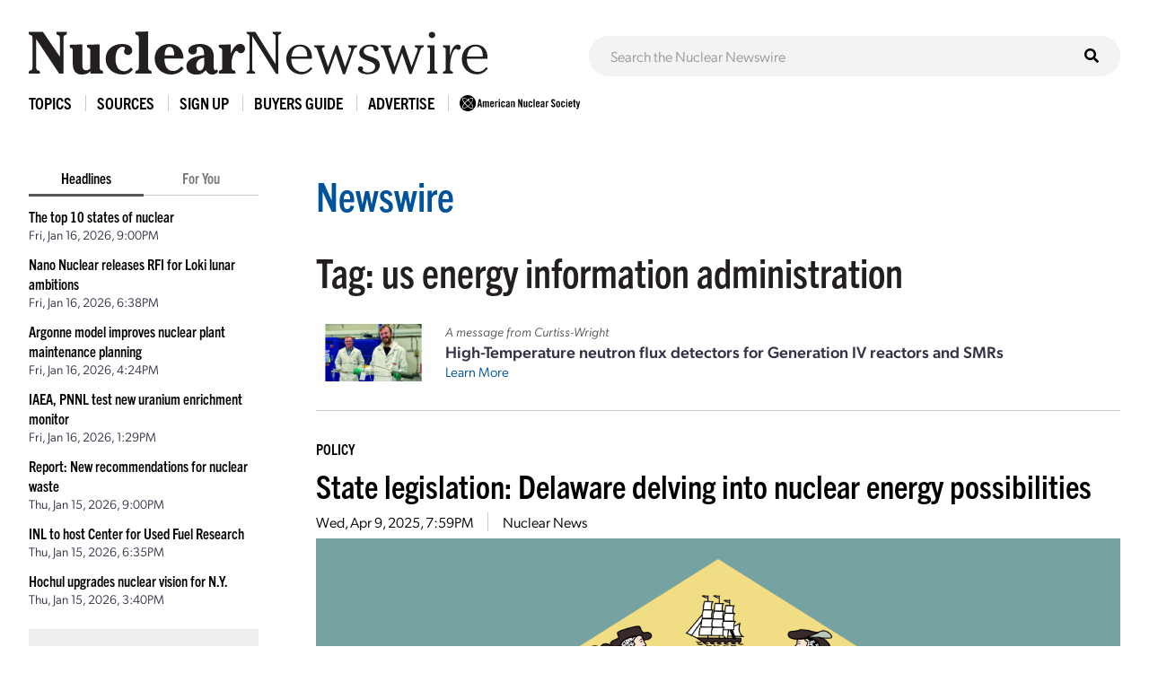

--- FILE ---
content_type: text/html; charset=UTF-8
request_url: https://www.ans.org/news/tag-us%20energy%20information%20administration/
body_size: 6852
content:
<!DOCTYPE HTML>
<html lang="en">

<head>
<meta name="viewport" content="width=device-width,initial-scale=1">
<meta charset="UTF-8">
<title>Articles Tagged with: us energy information administration -- ANS / Nuclear Newswire</title>
<link href="https://cdn.ans.org/s/lib/reset.css" rel="stylesheet" type="text/css">
<link href="//ajax.googleapis.com/ajax/libs/jqueryui/1.12.1/themes/smoothness/jquery-ui.css" rel="stylesheet" type="text/css">
<link href="https://use.typekit.net/jel7qah.css" rel="stylesheet" type="text/css">
<link href="https://cdn.ans.org/lib/fa/5/css/fontawesome.min.css" rel="stylesheet" type="text/css">
<link href="https://cdn.ans.org/lib/fa/5/css/solid.min.css" rel="stylesheet" type="text/css">
<link href="https://cdn.ans.org/site/s/global_v426.css" rel="stylesheet" type="text/css">
<link href="https://cdn.ans.org/site/s/cblock_v103.css" rel="stylesheet" type="text/css">
<link href="https://cdn.ans.org/site/s/zoomer.css" rel="stylesheet" type="text/css">
<link href="https://cdn.ans.org/news/s/news_v207.css" rel="stylesheet" type="text/css">
<link href="https://cdn.ans.org/lib/fa/5/css/brands.min.css" rel="stylesheet" type="text/css">
<link href="https://cdn.ans.org/i/favicon-128.png" rel="icon" type="image/png">
<script src="//ajax.googleapis.com/ajax/libs/jquery/3.4.1/jquery.min.js" type="text/javascript"></script>
<script src="//ajax.googleapis.com/ajax/libs/jqueryui/1.12.1/jquery-ui.min.js" type="text/javascript"></script>
<script src="https://cdn.ans.org/site/s/global_v407.js" type="text/javascript"></script>
<script src="https://cdn.ans.org/site/s/zoomer.js" type="text/javascript"></script>
<script src="https://cdn.ans.org/news/s/news_v200.js" type="text/javascript"></script>
<script src="https://www.ans.org/ad/js/s-1/" type="text/javascript"></script>
<script src="https://www.ans.org/ad/js/s-11/c-1/" type="text/javascript"></script>
<script async src="https://www.googletagmanager.com/gtag/js?id=G-FZ1DECQ83C"></script><script>window.dataLayer=window.dataLayer || [];function gtag(){dataLayer.push(arguments);}gtag('js', new Date());gtag('config', 'G-FZ1DECQ83C', {'linker': {'domains':['ans.org']}});gtag('config', 'GTM-TRQDQJW');</script>
<link href="https://www.ans.org/news/feed/" title="Nuclear Newswire Feed" rel="alternate" type="application/rss+xml">
</head>

<body>
<header class="newswire">
	<div class="block">
		<div class="top">
			<div class="logo"><a href="https://www.ans.org/news/"><img src="https://cdn.ans.org/news/i/newswire-820x77.svg" alt="Nuclear Newswire" width="820" height="77"></a></div>
			<div class="expand">
				<button id="sitemenu_expand" aria-label="Menu" aria-controls="navigation">
					<span class="icon open"><i class="fas fa-bars"></i></span>
					<span class="icon close"><i class="fas fa-times"></i></span>
				</button>
			</div>
		</div>
	</div>
	<div class="block">
		<div id="sitesearch"><form action="/news/search/" method="get"><input type="text" name="q" id="sitesearch" placeholder="Search the Nuclear Newswire"><button type="submit"><i class="fas fa-search"></i></button></form></div>
	</div>
</header>
<nav id="sitemenu">
	<ul class="menu">
		<li id="sitemenu_topics" class="item">
			<div class="toggle">Topics</div>
			<div class="expand">
				<ul class="links"><li class="link"><a href="https://www.ans.org/news/topic-gen4/">Advanced Reactors</a></li><li class="link"><a href="https://www.ans.org/news/topic-advocacy/">Advocacy</a></li><li class="link"><a href="https://www.ans.org/news/topic-conferences/">Conferences</a></li><li class="link"><a href="https://www.ans.org/news/topic-dnd/">Decontamination and Decommissioning</a></li><li class="link"><a href="https://www.ans.org/news/topic-education/">Education</a></li><li class="link"><a href="https://www.ans.org/news/topic-enforcement/">Enforcement</a></li><li class="link"><a href="https://www.ans.org/news/topic-envremediation/">Environmental Remediation</a></li><li class="link"><a href="https://www.ans.org/news/topic-fuel/">Fuel</a></li><li class="link"><a href="https://www.ans.org/news/topic-fuelcycle/">Fuel Cycle</a></li><li class="link"><a href="https://www.ans.org/news/topic-fusion/">Fusion</a></li><li class="link"><a href="https://www.ans.org/news/topic-healthphysics/">Health Physics</a></li><li class="link"><a href="https://www.ans.org/news/topic-industry/">Industry</a></li><li class="link"><a href="https://www.ans.org/news/topic-instrumentationcontrols/">Instrumentation & Controls</a></li><li class="link"><a href="https://www.ans.org/news/topic-international/">International</a></li><li class="link"><a href="https://www.ans.org/news/topic-isotopes/">Isotopes & Radiation</a></li><li class="link"><a href="https://www.ans.org/news/topic-licensing/">Licensing</a></li><li class="link"><a href="https://www.ans.org/news/topic-maintenance/">Maintenance</a></li><li class="link"><a href="https://www.ans.org/news/topic-materials/">Materials</a></li><li class="link"><a href="https://www.ans.org/news/topic-meetings/">Meetings</a></li><li class="link"><a href="https://www.ans.org/news/topic-nonproliferation/">Nonproliferation</a></li><li class="link"><a href="https://www.ans.org/news/topic-history/">Nuclear History</a></li><li class="link"><a href="https://www.ans.org/news/topic-legacy/">Nuclear Legacy</a></li><li class="link"><a href="https://www.ans.org/news/topic-people/">People</a></li><li class="link"><a href="https://www.ans.org/news/topic-publicpolicy/">Policy</a></li><li class="link"><a href="https://www.ans.org/news/topic-power/">Power & Operations</a></li><li class="link"><a href="https://www.ans.org/news/topic-reports/">Reports</a></li><li class="link"><a href="https://www.ans.org/news/topic-research/">Research & Applications</a></li><li class="link"><a href="https://www.ans.org/news/topic-security/">Security</a></li><li class="link"><a href="https://www.ans.org/news/topic-standards/">Standards</a></li><li class="link"><a href="https://www.ans.org/news/topic-supply/">Supply Chain</a></li><li class="link"><a href="https://www.ans.org/news/topic-transportation/">Transportation</a></li><li class="link"><a href="https://www.ans.org/news/topic-waste/">Waste Management</a></li><li class="link"><a href="https://www.ans.org/news/topic-webinar/">Webinar</a></li><li class="link"><a href="https://www.ans.org/news/topic-workforce/">Workforce</a></li></ul>
			</div>
		</li>
		<li id="sitemenu_sources" class="item">
			<div class="toggle">Sources</div>
			<div class="expand">
				<ul class="links"><li class="link"><a href="https://www.ans.org/news/source-nuclearnews/">Nuclear News</a></li><li class="link"><a href="https://www.ans.org/news/source-radwaste/">Radwaste Solutions</a></li><li class="link"><a href="https://www.ans.org/news/source-ansnews/">ANS News</a></li><li class="link"><a href="https://www.ans.org/news/source-cafe/">ANS Nuclear Cafe</a></li><li class="link"><a href="https://www.ans.org/news/source-sponsored/">Sponsored Content</a></li><li class="link"><a href="https://www.ans.org/news/source-pr/">Press Releases</a></li></ul>
			</div>
		</li>
		<li class="item">
			<div class="link"><a href="https://www.ans.org/account/lists/subscribe/list-newswire/">Sign Up</a></div>
		</li>
		<li id="sitemenu_bg" class="item">
			<div class="toggle">Buyers Guide</div>
			<div class="expand">
				<ul class="links">
					<li class="link"><a href="https://www.ans.org/news/bg/">Access Online Buyers Guide</a></li>
					<li class="link"><a href="https://www.ans.org/news/bg/listings/">Manage/Create Company Listings</a></li>
					<li class="link"><a href="https://www.ans.org/advertising/buyersguides/">Advertise in Buyers Guides</a></li>
				</ul>
			</div>
		</li>
		<li class="item">
		<div class="link"><a href="https://www.ans.org/advertising/">Advertise</a></div>
			<!-- <div class="link"><a href="https://www.ans.org/advertising/newswire/">Advertise</a></div> -->
		</li>
		<li class="item">
			<div class="link"><a href="https://www.ans.org/"><img src="https://cdn.ans.org/site/i/ans-ligature-black-548x74.svg" alt="ANS" width="548" height="74" class="text"></a></div>
		</li>
	</ul>
</nav>
<div id="page">
	<aside id="highlights">
		<div class="selector">
			<span class="option active" data-option="latest">Headlines</span>
			<span class="option" data-option="foryou" data-user="0">For You</span>
		</div>
		<ul id="highlights_latest" class="headlines current"><li class="headline"><div class="title"><a href="https://www.ans.org/news/2026-01-16/article-7645/the-top-10-states-of-nuclear/">The top 10 states of nuclear</a></div><div id="time_latest_7645" class="time timesweep" data-epoch="1768597206">January 16, 2026, 3:00PM</div></li><li class="headline"><div class="title"><a href="https://www.ans.org/news/2026-01-16/article-7682/nano-nuclear-releases-rfi-for-loki-lunar-ambitions/">Nano Nuclear releases RFI for Loki lunar ambitions</a></div><div id="time_latest_7682" class="time timesweep" data-epoch="1768588689">January 16, 2026, 12:38PM</div></li><li class="headline"><div class="title"><a href="https://www.ans.org/news/2026-01-16/article-7681/argonne-model-improves-nuclear-plant-maintenance-planning/">Argonne model improves nuclear plant maintenance planning</a></div><div id="time_latest_7681" class="time timesweep" data-epoch="1768580653">January 16, 2026, 10:24AM</div></li><li class="headline"><div class="title"><a href="https://www.ans.org/news/2026-01-16/article-7680/iaea-pnnl-test-new-uranium-enrichment-monitor/">IAEA, PNNL test new uranium enrichment monitor</a></div><div id="time_latest_7680" class="time timesweep" data-epoch="1768570178">January 16, 2026, 7:29AM</div></li><li class="headline"><div class="title"><a href="https://www.ans.org/news/2026-01-15/article-7679/report-new-recommendations-for-nuclear-waste/">Report: New recommendations for nuclear waste</a></div><div id="time_latest_7679" class="time timesweep" data-epoch="1768510824">January 15, 2026, 3:00PM</div></li><li class="headline"><div class="title"><a href="https://www.ans.org/news/2026-01-15/article-7678/inl-to-host-center-for-used-fuel-research/">INL to host Center for Used Fuel Research</a></div><div id="time_latest_7678" class="time timesweep" data-epoch="1768502153">January 15, 2026, 12:35PM</div></li><li class="headline"><div class="title"><a href="https://www.ans.org/news/2026-01-15/article-7677/hochul-upgrades-nuclear-vision-for-ny/">Hochul upgrades nuclear vision for N.Y.</a></div><div id="time_latest_7677" class="time timesweep" data-epoch="1768491649">January 15, 2026, 9:40AM</div></li></ul>
		<ul id="highlights_foryou" class="headlines"><li class="headline"><div class="login">For personalized headlines, please <a href="https://www.ans.org/account/login/">log in/create an account</a>.</div></li></ul>
		<div class="feature"><div class="label">Latest Issue &mdash; Jan 2026</div><div class="cover"><a href="https://www.ans.org/pubs/magazines/nn/"><img src="https://www.ans.org/pubs/cover/?i=3444&s=m"></a></div></div>
		<div class="feature"><div class="label">Latest Issue &mdash; Fall / Buyers Guide</div><div class="cover"><a href="https://www.ans.org/pubs/magazines/rs/"><img src="https://www.ans.org/pubs/cover/?i=3426&s=m"></a></div></div>
		<div id="ans_ad_s3_z3_0" class="ad skyscraper"></div>
	</aside>
	<main class="body">
		<div class="page-box banner-offset-top">
			<h1 class="l1"><a href="/news/">Newswire</a></h1>
			<h1 class="l2 tag">Tag: us energy information administration</p>
		</div>
		<div class="page-box">
			<div class="featured_ad">
				<div class="image"><img src="/file/23013/t/ANS sponsored content HT NFD December 2025 (3)-3 2x1.jpg" alt="Sponsored Article Image"></div>				<div class="text">
					<p class="lead">A message from Curtiss-Wright</p>
					<p class="title">High-Temperature neutron flux detectors for Generation IV reactors and SMRs</p>
					<p class="more"><a href="https://www.ans.org/news/2026-01-06/article-7634/hightemperature-neutron-flux-detectors-for-generation-iv-reactors-and-smrs/">Learn More</a></p>
				</div>
			</div>
		</div>
		<div class="page-box">
			<div class="articles list"><article id="article_6923" class="article"><div class="topic"><a href="/news/topic-publicpolicy/">Policy</a></div><h2 class="headline"><a href="https://www.ans.org/news/2025-04-09/article-6923/state-legislation-delaware-delving-into-nuclear-energy-possibilities/">State legislation: Delaware delving into nuclear energy possibilities</a></h2><div class="details"><span id="time_6923" class="datum time timesweep" data-epoch="1744228740">April 9, 2025, 2:59PM</span></li><span class="datum source"><a href="/news/source-nuclearnews/">Nuclear News</a></span></div><div class="fimage"><img src="/file/20024/Flag_of_Delaware_(3-2).svg.png" width="1280" height="640" class="zoomer"></div><div class="text"><div class="initial"><div class="content"><div class="page-box"><div class="copy"><p>A bill that would create a nuclear energy task force in Delaware has passed the state Senate and is now being considered in the House of Representatives.</p></div></div></div></div><div class="continue"><div class="socials"><a href="https://www.linkedin.com/shareArticle?mini=true&url=https%3A%2F%2Fwww.ans.org%2Fnews%2F2025-04-09%2Farticle-6923%2Fstate-legislation-delaware-delving-into-nuclear-energy-possibilities%2F&title=State+legislation%3A+Delaware+delving+into+nuclear+energy+possibilities" class="site li" target="_blank" rel="noopener noreferrer"><i class="fab fa-linkedin-in"></i><span class="label">LinkedIn</span></a><a href="https://twitter.com/intent/tweet?text=State+legislation%3A+Delaware+delving+into+nuclear+energy+possibilities&url=https%3A%2F%2Fwww.ans.org%2Fnews%2F2025-04-09%2Farticle-6923%2Fstate-legislation-delaware-delving-into-nuclear-energy-possibilities%2F" class="site tw" target="_blank" rel="noopener noreferrer"><i class="fab fa-twitter"></i><span class="label">Twitter</span></a><a href="https://www.facebook.com/sharer/sharer.php?u=https%3A%2F%2Fwww.ans.org%2Fnews%2F2025-04-09%2Farticle-6923%2Fstate-legislation-delaware-delving-into-nuclear-energy-possibilities%2F" class="site fb" target="_blank" rel="noopener noreferrer"><i class="fab fa-facebook-f"></i><span class="label">Facebook</span></a><a href="https://www.ans.org/news/share/article-6923/" class="site em"><i class="fas fa-envelope"></i><span class="label">Email</span></a></div><div class="controls"><span class="fnc fnc_expand" data-article="6923">Expand<i class="fas fa-caret-down"></i></span></div></div><div id="expand_6923" class="expand"></div><div class="extras"><div class="row"><div class="col-xs-1"><div class="label">Tags:</div></div><div class="col-xs-11"><div class="tags"><a href="/news/tag-delaware/" class="tag">delaware</a><a href="/news/tag-electricity imports/" class="tag">electricity imports</a><a href="/news/tag-fusion/" class="tag">fusion</a><a href="/news/tag-legislation/" class="tag">legislation</a><a href="/news/tag-net zero/" class="tag">net zero</a><a href="/news/tag-smr/" class="tag">smr</a><a href="/news/tag-statehouse/" class="tag">statehouse</a><a href="/news/tag-task force/" class="tag">task force</a><a href="/news/tag-us energy information administration/" class="tag">us energy information administration</a></div></div></div><div class="row"><div class="col-xs-1"><div class="label">Share:</div></div><div class="col-xs-11"><div class="socials"></div></div></div></div></div></article><div class="ad"><div id="ans_ad_s11_z5_0"></div></div><article id="article_6201" class="article"><div class="topic"><a href="/news/topic-power/">Power & Operations</a></div><h2 class="headline"><a href="https://www.ans.org/news/article-6201/solar-wind-output-surpass-nuclear-in-first-half-of-2024/">Solar, wind output surpass nuclear in first half of 2024</a></h2><div class="details"><span id="time_6201" class="datum time timesweep" data-epoch="1721140225">July 16, 2024, 9:30AM</span></li><span class="datum source"><a href="/news/source-nuclearnews/">Nuclear News</a></span></div><div class="fimage"><img src="/file/16629/USNuclearvsSolarWindGen copy-CSAL-MB.jpg" width="1280" height="640" class="zoomer" data-caption="U.S. nuclear vs. renewable electricity generation. (Image: Ember)"></div><div class="fcaption">U.S. nuclear vs. renewable electricity generation. (Image: Ember)</div><div class="text"><div class="initial"><div class="content"><div class="page-box"><div class="copy"><p>The combined energy generation in the United States from solar and wind during the first half of the year was more than that of nuclear plants for the first time, according to data from energy think tank Ember.</p><p>Electricity generation from utility-scale solar and wind assets during the first half of 2024 was a record 401.4 terawatt-hours, compared with 390.5 TWh from nuclear reactors</p></div></div></div></div><div class="continue"><div class="socials"><a href="https://www.linkedin.com/shareArticle?mini=true&url=https%3A%2F%2Fwww.ans.org%2Fnews%2Farticle-6201%2Fsolar-wind-output-surpass-nuclear-in-first-half-of-2024%2F&title=Solar%2C+wind+output+surpass+nuclear+in+first+half+of+2024" class="site li" target="_blank" rel="noopener noreferrer"><i class="fab fa-linkedin-in"></i><span class="label">LinkedIn</span></a><a href="https://twitter.com/intent/tweet?text=Solar%2C+wind+output+surpass+nuclear+in+first+half+of+2024&url=https%3A%2F%2Fwww.ans.org%2Fnews%2Farticle-6201%2Fsolar-wind-output-surpass-nuclear-in-first-half-of-2024%2F" class="site tw" target="_blank" rel="noopener noreferrer"><i class="fab fa-twitter"></i><span class="label">Twitter</span></a><a href="https://www.facebook.com/sharer/sharer.php?u=https%3A%2F%2Fwww.ans.org%2Fnews%2Farticle-6201%2Fsolar-wind-output-surpass-nuclear-in-first-half-of-2024%2F" class="site fb" target="_blank" rel="noopener noreferrer"><i class="fab fa-facebook-f"></i><span class="label">Facebook</span></a><a href="https://www.ans.org/news/share/article-6201/" class="site em"><i class="fas fa-envelope"></i><span class="label">Email</span></a></div><div class="controls"><div class="membersonly">To continue reading, <a href="/account/login/">log in or create a free account</a>!</div></div></div><div id="expand_6201" class="expand"></div><div class="extras"><div class="row"><div class="col-xs-1"><div class="label">Tags:</div></div><div class="col-xs-11"><div class="tags"><a href="/news/tag-capacity factor/" class="tag">capacity factor</a><a href="/news/tag-cop28/" class="tag">cop28</a><a href="/news/tag-ember/" class="tag">ember</a><a href="/news/tag-fossil fuels/" class="tag">fossil fuels</a><a href="/news/tag-nuclear/" class="tag">nuclear</a><a href="/news/tag-solar/" class="tag">solar</a><a href="/news/tag-sultan al jaber/" class="tag">sultan al jaber</a><a href="/news/tag-think tank/" class="tag">think tank</a><a href="/news/tag-us energy information administration/" class="tag">us energy information administration</a><a href="/news/tag-wind/" class="tag">wind</a></div></div></div><div class="row"><div class="col-xs-1"><div class="label">Share:</div></div><div class="col-xs-11"><div class="socials"></div></div></div></div></div></article><article id="article_3918" class="article"><div class="topic"><a href="/news/topic-power/">Power & Operations</a></div><h2 class="headline"><a href="https://www.ans.org/news/article-3918/bechtel-teams-up-with-polish-companies-for-new-nuclear-build/">Bechtel teams up with Polish companies for new nuclear build</a></h2><div class="details"><span id="time_3918" class="datum time timesweep" data-epoch="1651242642">April 29, 2022, 9:30AM</span></li><span class="datum source"><a href="/news/source-nuclearnews/">Nuclear News</a></span></div><div class="fimage"><img src="/file/6414/Poland.jpg" width="1280" height="640" class="zoomer" data-caption="Mark Brzezinski, U.S. ambassador to Poland, and John Howanitz, president of Bechtel’s nuclear, security, and environmental global business unit, address representatives of 12 Polish companies that signed memorandums of understanding with Bechtel for the potential development of Poland’s civil nuclear program. (Photo: Bechtel)"></div><div class="fcaption">Mark Brzezinski, U.S. ambassador to Poland, and John Howanitz, president of Bechtel’s nuclear, security, and environmental global business unit, address representatives of 12 Polish companies that signed memorandums of understanding with Bechtel for the potential development of Poland’s civil nuclear program. (Photo: Bechtel)</div><div class="text"><div class="initial"><div class="content"><div class="page-box"><div class="copy"><p>Bechtel has signed memorandums of understanding with a dozen Polish companies for the potential development of two nuclear power plants as Poland seeks to lessen its dependence on domestic coal and Russian imports for its energy supply.</p><p>The MOUs were signed on April 25 during a ceremony at the U.S. ambassador’s residence in Warsaw. Offering services ranging from earthwork and infrastructure construction to concrete, tunneling, electrical installations, and heavy cranes, the 12 Polish firms are BAKS, Budimex, Doraco, Energoprojekt-Katowice, Hitachi Energy Poland, ILF, KB Pomorze, Mostostal Warzsawa, Polimex Mostostal, Protea Group, Vistal Gdynia, and Zarmen.</p></div></div></div></div><div class="continue"><div class="socials"><a href="https://www.linkedin.com/shareArticle?mini=true&url=https%3A%2F%2Fwww.ans.org%2Fnews%2Farticle-3918%2Fbechtel-teams-up-with-polish-companies-for-new-nuclear-build%2F&title=Bechtel+teams+up+with+Polish+companies+for+new+nuclear+build" class="site li" target="_blank" rel="noopener noreferrer"><i class="fab fa-linkedin-in"></i><span class="label">LinkedIn</span></a><a href="https://twitter.com/intent/tweet?text=Bechtel+teams+up+with+Polish+companies+for+new+nuclear+build&url=https%3A%2F%2Fwww.ans.org%2Fnews%2Farticle-3918%2Fbechtel-teams-up-with-polish-companies-for-new-nuclear-build%2F" class="site tw" target="_blank" rel="noopener noreferrer"><i class="fab fa-twitter"></i><span class="label">Twitter</span></a><a href="https://www.facebook.com/sharer/sharer.php?u=https%3A%2F%2Fwww.ans.org%2Fnews%2Farticle-3918%2Fbechtel-teams-up-with-polish-companies-for-new-nuclear-build%2F" class="site fb" target="_blank" rel="noopener noreferrer"><i class="fab fa-facebook-f"></i><span class="label">Facebook</span></a><a href="https://www.ans.org/news/share/article-3918/" class="site em"><i class="fas fa-envelope"></i><span class="label">Email</span></a></div><div class="controls"><div class="membersonly">To continue reading, <a href="/account/login/">log in or create a free account</a>!</div></div></div><div id="expand_3918" class="expand"></div><div class="extras"><div class="row"><div class="col-xs-1"><div class="label">Tags:</div></div><div class="col-xs-11"><div class="tags"><a href="/news/tag-ap1000/" class="tag">ap1000</a><a href="/news/tag-bechtel/" class="tag">bechtel</a><a href="/news/tag-edf/" class="tag">edf</a><a href="/news/tag-ge steam power/" class="tag">ge steam power</a><a href="/news/tag-korea hydro & nuclear power/" class="tag">korea hydro & nuclear power</a><a href="/news/tag-lubiatowo-kopalino/" class="tag">lubiatowo-kopalino</a><a href="/news/tag-pep2040/" class="tag">pep2040</a><a href="/news/tag-poland/" class="tag">poland</a><a href="/news/tag-us energy information administration/" class="tag">us energy information administration</a><a href="/news/tag-westinghouse/" class="tag">westinghouse</a></div></div></div><div class="row"><div class="col-xs-1"><div class="label">Share:</div></div><div class="col-xs-11"><div class="socials"></div></div></div></div></div></article></div>
		</div>
	</main>
</div>
<section class="bottom-leaderboard">
	<div class="wrapper">
		<div class="row center-xs">
			<div class="col-xs-12">
				<div id="ans_ad_s1_z1_0" class="ad desktop"></div>
				<div id="ans_ad_s1_z2_0" class="ad mobile"></div>
			</div>
		</div>
	</div>
</section>
<footer class="footer">
	<div class="wrapper">
		<div class="row">
			<div class="col-xs-4">
				<a href="https://www.ans.org/account/lists/subscribe/list-nndaily/" class="dark-blue"><span>Receive Nuclear News Daily</span>
					<span class="circle"><i class="fas fa-long-arrow-right"></i></span>
					<span class="hover"></span>
					<span class="focus"></span>
				</a>
			</div>
			<div class="col-xs-4">
				<a href="https://www.ans.org/join/" class="medium-blue"><span>Join ANS Today</span>
					<span class="circle"><i class="fas fa-long-arrow-right"></i></span>
					<span class="hover"></span>
					<span class="focus"></span>
				</a>
			</div>
			<div class="col-xs-4">
				<a href="https://www.ans.org/donate/" class="light-blue"><span>Donate Today</span>
					<span class="circle"><i class="fas fa-long-arrow-right"></i></span>
					<span class="hover"></span>
					<span class="focus"></span>
				</a>
			</div>
		</div>
		<div id="ans-footer-trustees-wrap">
			<div id="ans-footer-trustees">
				<div class="label"><span class="logo"><img src="https://cdn.ans.org/trustees/i/trusteesofnuclear.svg" alt="Trustees of Nuclear"></span></div>
				<div class="orgs">
					<div class="row">
						<div class="org sz_sq"><a href="https://www.ams-corp.com/" rel="noopener" target="_blank"><img src="https://cdn.ans.org/trustees/i/org/ams.svg" alt="AMS"></a></div>
						<div class="org sz_th2"><a href="https://clearpath.org/" rel="noopener" target="_blank"><img src="https://cdn.ans.org/trustees/i/org/clearpath.svg" alt="Clearpath"></a></div>						
						<div class="org sz_th4"><a href="https://www.constellation.com/" rel="noopener" target="_blank"><img src="https://cdn.ans.org/trustees/i/org/constellation.png" alt="Constellation"></a></div>
						<div class="org sz_th3"><a href="https://www.corepower.energy/" rel="noopener" target="_blank"><img src="https://cdn.ans.org/trustees/i/org/Core_Power_Logos_Vertical_white.svg" alt="Core Power"></a></div>
						<div class="org sz_th5"><a href="https://domeng.com/" rel="noopener" target="_blank"><img src="https://cdn.ans.org/trustees/i/org/domeng.svg" alt="Dominion Engineering"></a></div>
						<div class="org sz_th1"><a href="https://www.gle-us.com/" rel="noopener" target="_blank"><img src="https://cdn.ans.org/trustees/i/org/GLE-Vector-white.svg" alt="Global Laser Enrichment"></a></div>
						<div class="org sz_th3"><a href="https://www.hoganlovells.com/" rel="noopener" target="_blank"><img src="https://cdn.ans.org/trustees/i/org/hogan-lovells-logo-white-1.svg" alt="Hogan Lovells"></a></div>
						<div class="org sz_th4"><a href="https://www.ltbridge.com/" rel="noopener" target="_blank"><img src="https://cdn.ans.org/trustees/i/org/lightbridge.svg" alt="Lightbridge"></a></div>
						<div class="org sz_th3"><a href="https://www.mirion.com/" rel="noopener" target="_blank"><img src="https://cdn.ans.org/trustees/i/org/mirion-technologies-white.png" alt="Mirion Technologies"></a></div>					
					</div>
					<div class="row">						
						<div class="org sz_th3"><a href="https://www.nuscalepower.com/" rel="noopener" target="_blank"><img src="https://cdn.ans.org/trustees/i/org/nuscale-white.svg" alt="Nuscale"></a></div>
						<div class="org sz_th1"><a href="https://oklo.com/" rel="noopener" target="_blank"><img src="https://cdn.ans.org/trustees/i/org/oklo.svg" alt="Oklo"></a></div>
						<div class="org sz_th2"><a href="https://paragones.com/" rel="noopener" target="_blank"><img src="https://cdn.ans.org/trustees/i/org/paragon.png" alt="Paragon"></a></div>
						<div class="org sz_th5"><a href="https://www.southernnuclear.com/" rel="noopener" target="_blank"><img src="https://cdn.ans.org/trustees/i/org/southern-nuclear-logo-white.svg" alt="Southern Nuclear"></a></div>
						<div class="org sz_th1"><a href="https://www.studsvik.com/" rel="noopener" target="_blank"><img src="https://cdn.ans.org/trustees/i/org/Studsvik_logo_white.svg" alt="Studsvik"></a></div>
						<div class="org sz_th2"><a href="https://www.terrapower.com/" rel="noopener" target="_blank"><img src="https://cdn.ans.org/trustees/i/org/Terra-Power-logo-white.png" alt="TerraPower"></a></div>
						<div class="org sz_th1"><a href="https://urencousa.com/" rel="noopener" target="_blank"><img src="https://cdn.ans.org/trustees/i/org/urenco.svg" alt="Urenco"></a></div>
						<div class="org sz_th1"><a href="https://x-energy.com/" rel="noopener" target="_blank"><img src="https://cdn.ans.org/trustees/i/org/xenergy-white-v2.svg" alt="X-Energy"></a></div>						
					</div>
				</div>
			</div>
		</div>
		<div class="main-footer">
			<div class="left">
				<a href="#top" class="scrollto logo"><img src="https://cdn.ans.org/site/i/ans-ligature-white-548x74.svg" alt="American Nuclear Society" width="548" height="74"></a>
				<!-- <p>Advance, foster, and spur the development and application of nuclear science, engineering, and technology to benefit society.</p> -->
				<p>Advancing nuclear science and technology for the benefit of humanity</p>
			</div>
			<div class="right">
				<nav>
					<ul>
						<li><a href="https://www.ans.org/advertising/">Advertising Opportunities</a></li>
						<li><a href="https://www.ans.org/pi/navigatingnuclear/">Navigating Nuclear</a></li>
						<li><a href="https://www.ans.org/contact/">Contact Us</a></li>
					</ul>
				</nav>
				<!-- <ul class="social">
					<li><a href="http://www.facebook.com/www.ans.org" target="_blank"><span>Facebook</span><img src="https://cdn.ans.org/site/i/social/facebook.svg" alt="Facebook" width="12" height="25" class="svg"></a></li>
					<li><a href="http://twitter.com/ans_org" target="_blank"><span>Twitter</span><img src="https://cdn.ans.org/site/i/social/twitter.svg" alt="Twitter" width="21" height="18" class="svg"></a></li>
					<li><a href="http://www.linkedin.com/groups?gid=117546" target="_blank"><span>LinkedIn</span><img src="https://cdn.ans.org/site/i/social/linkedin.svg" alt="LinkedIn" width="20" height="20" class="svg"></a></li>
					<li><a href="https://www.instagram.com/americannuclear/" target="_blank"><span>Instagram</span><img src="https://cdn.ans.org/site/i/social/instagram.svg" alt="Instagram" width="20" height="21" class="svg"></a></li>
					<li><a href="https://www.pinterest.com/nuclearconnect" target="_blank"><span>Pinterest</span><img src="https://cdn.ans.org/site/i/social/pinterest.svg" alt="Pinterest" width="20" height="26" class="svg"></a></li>
					<li><a href="http://ansnuclearcafe.org/" target="_blank"><span>ANSNuclearCafe</span><img src="https://cdn.ans.org/site/i/social/feed.svg" alt="ANSNuclearCafe" width="19" height="19" class="svg"></a></li>
				</ul> -->
				<ul class="social">
					<li><a href="http://www.facebook.com/www.ans.org" target="_blank"><span>Facebook</span><img src="https://cdn.ans.org/site/i/social/facebook.svg" alt="Facebook" width="12" height="25" class="svg"></a></li>
					<li><a href="http://twitter.com/ans_org" target="_blank"><span>Twitter</span><img src="https://cdn.ans.org/site/i/social/x-twitter.svg" alt="Twitter" width="21" height="18" class="svg"></a></li>
					<li><a href="https://www.linkedin.com/company/ans-american-nuclear-society-" target="_blank"><span>LinkedIn</span><img src="https://cdn.ans.org/site/i/social/linkedin.svg" alt="LinkedIn" width="20" height="20" class="svg"></a></li>
					<li><a href="https://www.instagram.com/americannuclear/" target="_blank"><span>Instagram</span><img src="https://cdn.ans.org/site/i/social/instagram.svg" alt="Instagram" width="20" height="21" class="svg"></a></li>
					<li><a href="https://www.youtube.com/c/AmericanNuclearSociety" target="_blank"><span>YouTube</span><img src="https://cdn.ans.org/site/i/social/youtube.svg" alt="YouTube" width="27" height="19" class="svg"></a></li>
					<li><a href="https://www.pinterest.com/nuclearconnect" target="_blank"><span>Pinterest</span><img src="https://cdn.ans.org/site/i/social/pinterest.svg" alt="Pinterest" width="20" height="26" class="svg"></a></li>
					<li><a href="https://www.ans.org/news/"><span>Nuclear Newswire</span><img src="https://cdn.ans.org/site/i/social/feed.svg" alt="Nuclear Newswire" width="19" height="19" class="svg"></a></li>
					<li><a href="https://www.ans.org/account/lists/"><span>Email Lists</span><img src="https://cdn.ans.org/site/i/social/email.svg" alt="Email Lists" width="21" height="16" class="svg"></a></li>
				</ul>
			</div>
		</div>
		<div class="utility-footer">
			<p>&copy; Copyright 2026 American Nuclear Society</p>
			<ul>
				<li><a href="https://www.ans.org/about/policies/privacy/">Privacy Policy</a></li>
				<li><a href="https://www.ans.org/about/policies/use/">Terms of Use</a></li>
				<li><a href="https://ssl.ans.org/invoice/">Invoices</a></li>
				<li><a href="https://www.ans.org/media/">Media</a></li>
			</ul>
		</div>
	</div>
</footer>
</body>

</html>


--- FILE ---
content_type: text/javascript;charset=UTF-8
request_url: https://www.ans.org/ad/js/s-1/
body_size: 437
content:
function ans_ads_17688002810345(){ads=[{"1":"<a href=\"https:\/\/www.ans.org\/ad\/goto-s1:a199:i222\/\" target=\"_blank\" rel=\"noopener\"><img src=\"https:\/\/www.ans.org\/ad\/src-s1:a199:i222\/\" alt=\"\" width=\"970\" height=\"90\" class=\"ans_ad_leaderboard (970px)\"><\/a>","2":"<a href=\"https:\/\/www.ans.org\/ad\/goto-s1:a199:i223\/\" target=\"_blank\" rel=\"noopener\"><img src=\"https:\/\/www.ans.org\/ad\/src-s1:a199:i223\/\" alt=\"\" width=\"300\" height=\"250\" class=\"ans_ad_rectangle\"><\/a>"}];for (var i in ads){for (var j in ads[i]){var c=document.getElementById("ans_ad_s1_z"+j.toString()+"_"+i.toString());if (c){c.innerHTML=ads[i][j];}}}}if ((document.readyState==="interactive")||(document.readyState==="complete")){ans_ads_17688002810345();}else {document.addEventListener("DOMContentLoaded",function(e){ans_ads_17688002810345();});}

--- FILE ---
content_type: text/javascript;charset=UTF-8
request_url: https://www.ans.org/ad/js/s-11/c-1/
body_size: 404
content:
function ans_ads_17688002810601(){ads=[{"5":"<a href=\"https:\/\/www.ans.org\/ad\/goto-s11:a736:i820\/\" target=\"_blank\" rel=\"noopener\"><img src=\"https:\/\/www.ans.org\/ad\/src-s11:a736:i820\/\" alt=\"\" width=\"728\" height=\"90\" class=\"ans_ad_leaderboard (728px)\"><\/a>"}];for (var i in ads){for (var j in ads[i]){var c=document.getElementById("ans_ad_s11_z"+j.toString()+"_"+i.toString());if (c){c.innerHTML=ads[i][j];}}}}if ((document.readyState==="interactive")||(document.readyState==="complete")){ans_ads_17688002810601();}else {document.addEventListener("DOMContentLoaded",function(e){ans_ads_17688002810601();});}

--- FILE ---
content_type: image/svg+xml
request_url: https://cdn.ans.org/trustees/i/org/clearpath.svg
body_size: 2421
content:
<?xml version="1.0" encoding="utf-8"?>
<!-- Generator: Adobe Illustrator 27.0.0, SVG Export Plug-In . SVG Version: 6.00 Build 0)  -->
<svg version="1.1" id="Layer_1" xmlns="http://www.w3.org/2000/svg" xmlns:xlink="http://www.w3.org/1999/xlink" x="0px" y="0px"
	 viewBox="0 0 504.38 69.46" style="enable-background:new 0 0 504.38 69.46;" xml:space="preserve">
<style type="text/css">
	.st0{fill:#FFFFFF;}
	.st1{fill:#D1D3D4;}
</style>
<g>
	<path class="st0" d="M55.58,43.49L61,47.53c-2.5,4.73-5.91,8.37-10.25,10.91c-4.33,2.54-9.26,3.82-14.78,3.82
		c-8.15,0-14.87-2.68-20.17-8.05c-5.3-5.37-7.96-12.17-7.96-20.42c0-8.28,2.66-15.1,7.98-20.47c5.32-5.37,12.04-8.05,20.15-8.05
		c5.02,0,9.61,1.1,13.74,3.3c4.14,2.2,7.5,5.34,10.1,9.41l-5.67,4.04c-1.71-3.25-4.17-5.8-7.39-7.63
		c-3.22-1.84-6.81-2.76-10.79-2.76c-6.11,0-11.17,2.09-15.17,6.28c-4.01,4.19-6.01,9.48-6.01,15.89c0,6.4,2,11.69,6.01,15.86
		c4.01,4.17,9.06,6.26,15.17,6.26c4.27,0,8.06-1.05,11.38-3.15C50.67,50.65,53.41,47.56,55.58,43.49z"/>
	<path class="st0" d="M69.08,60.83V6.44h6.75v48.13h35.52v6.26H69.08z"/>
	<path class="st0" d="M119.62,60.83V6.44h42.76v6.26h-36.01v15.96h21.77v6.26h-21.77v19.66h38.23v6.26H119.62z"/>
	<path class="st0" d="M170.56,60.83l26.65-54.38h5.62l26.94,54.38h-7.34l-7.39-14.63h-30.05l-7.19,14.63H170.56z M188.09,39.84
		h23.94l-12.02-24.09L188.09,39.84z"/>
	<path class="st0" d="M236.44,60.83V6.44h31.18c5.32,0,9.49,1.34,12.51,4.01c3.02,2.68,4.53,6.38,4.53,11.11
		c0,3.94-1.18,7.32-3.55,10.12c-2.37,2.81-5.49,4.56-9.36,5.25l13.6,23.89h-7.49l-13.6-23.79h-21.08v23.79H236.44z M243.19,30.68
		h23.99c3.42,0,6-0.75,7.76-2.27c1.76-1.51,2.64-3.73,2.64-6.65c0-2.86-0.88-5.08-2.64-6.67c-1.76-1.59-4.23-2.39-7.41-2.39h-24.33
		V30.68z"/>
	<path class="st1" d="M293.56,60.83V6.44h31.18c5.29,0,9.45,1.31,12.49,3.94c3.04,2.63,4.56,6.22,4.56,10.79
		c0,4.73-1.47,8.55-4.41,11.48c-2.94,2.92-6.86,4.38-11.75,4.38H300.3v23.79H293.56z M300.3,30.68h23.99c3.42,0,6-0.75,7.76-2.27
		c1.76-1.51,2.64-3.73,2.64-6.65c0-2.86-0.88-5.08-2.64-6.67c-1.76-1.59-4.23-2.39-7.41-2.39H300.3V30.68z"/>
	<path class="st1" d="M338.04,60.83l26.65-54.38h5.62l26.95,54.38h-7.34l-7.39-14.63h-30.05l-7.19,14.63H338.04z M355.57,39.84
		h23.94L367.5,15.75L355.57,39.84z"/>
	<path class="st1" d="M414.51,60.83V12.7h-22.86V6.44h52.56v6.26h-22.91v48.13H414.51z"/>
	<path class="st1" d="M452.17,60.83V6.44h6.85v21.48h32.07V6.44h6.8v54.38h-6.8V34.18h-32.07v26.65H452.17z"/>
</g>
</svg>


--- FILE ---
content_type: image/svg+xml
request_url: https://cdn.ans.org/trustees/i/org/oklo.svg
body_size: 3178
content:
<?xml version="1.0" encoding="utf-8"?>
<!-- Generator: Adobe Illustrator 27.0.1, SVG Export Plug-In . SVG Version: 6.00 Build 0)  -->
<svg version="1.1" id="Warstwa_1" xmlns="http://www.w3.org/2000/svg" xmlns:xlink="http://www.w3.org/1999/xlink" x="0px" y="0px"
	 viewBox="0 0 855.85 240.19" style="enable-background:new 0 0 855.85 240.19;" xml:space="preserve">
<style type="text/css">
	.st0{fill:#FFFFFF;}
	.st1{fill-rule:evenodd;clip-rule:evenodd;fill:#FFFFFF;}
</style>
<path class="st0" d="M838.46,78.49c11.59,11.28,17.39,25.15,17.39,41.61c0,16.35-5.8,30.17-17.39,41.45
	c-11.49,11.18-25.67,16.77-42.54,16.77c-17.08,0-31.31-5.54-42.7-16.61c-11.49-11.18-17.23-25.05-17.23-41.61
	c0-16.56,5.69-30.38,17.08-41.45c11.49-11.18,25.77-16.77,42.85-16.77C812.69,61.87,826.87,67.41,838.46,78.49L838.46,78.49z
	 M826.51,150.37c8.49-8.49,12.73-18.58,12.73-30.27c0-11.7-4.24-21.79-12.73-30.28c-8.38-8.38-18.58-12.58-30.59-12.58
	c-12.11,0-22.36,4.19-30.74,12.58c-8.38,8.38-12.58,18.48-12.58,30.28c0,11.9,4.14,22,12.42,30.27c8.38,8.38,18.68,12.58,30.9,12.58
	C807.93,162.95,818.13,158.75,826.51,150.37z"/>
<polygon class="st0" points="686.05,162.33 686.05,176.92 617.74,176.92 617.74,63.27 633.73,63.27 633.73,162.33 "/>
<polygon class="st0" points="505.33,119.78 564.8,176.92 543.22,176.92 493.22,129.1 493.22,176.92 477.23,176.92 477.23,63.27 
	493.22,63.27 493.22,110.31 538.4,63.27 559.36,63.27 "/>
<path class="st0" d="M403.97,78.49c11.59,11.28,17.39,25.15,17.39,41.61c0,16.35-5.8,30.17-17.39,41.45
	c-11.49,11.18-25.67,16.77-42.54,16.77c-17.08,0-31.31-5.54-42.7-16.61c-11.49-11.18-17.23-25.05-17.23-41.61
	c0-16.56,5.69-30.38,17.08-41.45c11.49-11.18,25.77-16.77,42.85-16.77C378.19,61.87,392.37,67.41,403.97,78.49L403.97,78.49z
	 M392.01,150.37c8.49-8.49,12.73-18.58,12.73-30.27c0-11.7-4.24-21.79-12.73-30.28c-8.38-8.38-18.58-12.58-30.59-12.58
	c-12.11,0-22.36,4.19-30.74,12.58c-8.38,8.38-12.58,18.48-12.58,30.28c0,11.9,4.14,22,12.42,30.27c8.38,8.38,18.68,12.58,30.9,12.58
	C373.43,162.95,383.63,158.75,392.01,150.37z"/>
<path class="st1" d="M139.8,0c40.1,6.07,73.76,31.74,90.92,66.94h-59.39c-8.76-8.22-19.54-14.3-31.52-17.4V0L139.8,0z M236,79.55
	c2.14,6.05,3.82,12.31,4.99,18.75h-49.96c-2.1-6.72-5.15-13.03-9-18.75H236L236,79.55z M242.59,110.91c0.23,3.03,0.35,6.1,0.35,9.19
	c0,3.22-0.13,6.41-0.37,9.56h-48.84c0.41-3.13,0.62-6.32,0.62-9.56c0-3.11-0.2-6.18-0.58-9.19H242.59L242.59,110.91z M240.92,142.26
	c-1.16,6.31-2.82,12.45-4.91,18.38h-53.98c3.77-5.62,6.78-11.8,8.88-18.38H240.92L240.92,142.26z M230.73,173.25
	c-17.16,35.2-50.82,60.87-90.92,66.94v-49.54c11.98-3.11,22.77-9.18,31.52-17.4H230.73L230.73,173.25z M103.14,240.19
	c-40.1-6.07-73.77-31.74-90.92-66.94h59.4c8.76,8.22,19.54,14.3,31.52,17.4V240.19L103.14,240.19z M6.93,160.64
	c-2.1-5.93-3.75-12.07-4.91-18.38h50.01c2.1,6.58,5.11,12.76,8.88,18.38H6.93L6.93,160.64z M0.37,129.66
	C0.13,126.5,0,123.31,0,120.09c0-3.09,0.12-6.16,0.35-9.19h48.82c-0.38,3.01-0.58,6.08-0.58,9.19c0,3.24,0.21,6.43,0.62,9.56H0.37
	L0.37,129.66z M1.95,98.3c1.17-6.44,2.84-12.71,4.99-18.75h53.97c-3.84,5.73-6.89,12.03-9,18.75H1.95L1.95,98.3z M12.22,66.94
	C29.38,31.74,63.04,6.07,103.14,0v49.54c-11.98,3.11-22.77,9.18-31.52,17.4H12.22z"/>
</svg>


--- FILE ---
content_type: text/javascript;charset=UTF-8
request_url: https://www.ans.org/ad/js/s-3/?_=1768800281427
body_size: 394
content:
function ans_ads_17688002824276(){ads=[{"3":"<a href=\"https:\/\/www.ans.org\/ad\/goto-s3:a846:i938\/\" target=\"_blank\" rel=\"noopener\"><img src=\"https:\/\/www.ans.org\/ad\/src-s3:a846:i938\/\" alt=\"\" width=\"160\" height=\"600\" class=\"ans_ad_skyscraper\"><\/a>"}];for (var i in ads){for (var j in ads[i]){var c=document.getElementById("ans_ad_s3_z"+j.toString()+"_"+i.toString());if (c){c.innerHTML=ads[i][j];}}}}if ((document.readyState==="interactive")||(document.readyState==="complete")){ans_ads_17688002824276();}else {document.addEventListener("DOMContentLoaded",function(e){ans_ads_17688002824276();});}